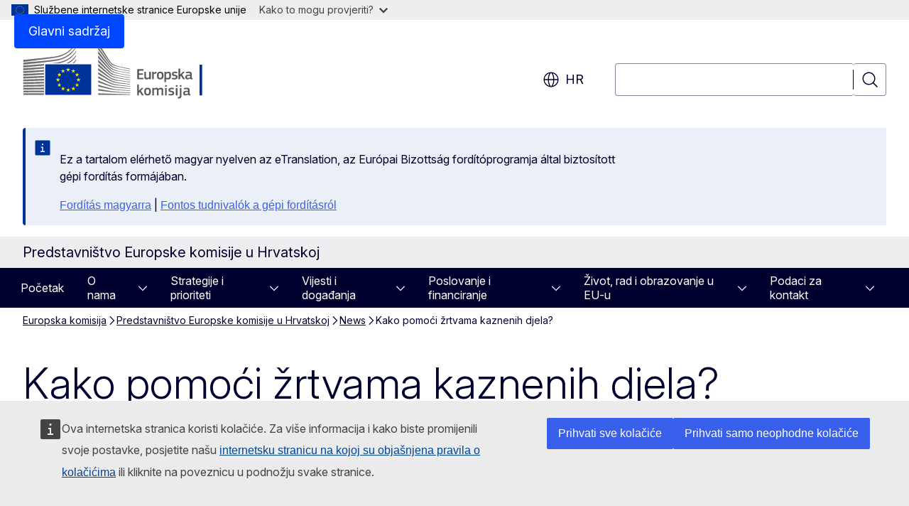

--- FILE ---
content_type: text/html; charset=UTF-8
request_url: https://croatia.representation.ec.europa.eu/news/kako-pomoci-zrtvama-kaznenih-djela-2016-02-22_hr?prefLang=hu
body_size: 16292
content:
<!DOCTYPE html>
<html lang="hr" dir="ltr" prefix="og: https://ogp.me/ns#">
  <head>
    <meta charset="utf-8" />
<meta name="description" content="„Milijuni Europljana koji svake godine postanu žrtve zločina zaslužuju bolju podršku i bolju zaštitu.&quot;" />
<meta name="keywords" content="diplomatsko predstavništvo" />
<link rel="canonical" href="https://croatia.representation.ec.europa.eu/news/kako-pomoci-zrtvama-kaznenih-djela-2016-02-22_hr" />
<meta property="og:determiner" content="auto" />
<meta property="og:site_name" content="Predstavništvo Europske komisije u Hrvatskoj" />
<meta property="og:type" content="website" />
<meta property="og:url" content="https://croatia.representation.ec.europa.eu/news/kako-pomoci-zrtvama-kaznenih-djela-2016-02-22_hr" />
<meta property="og:title" content="Kako pomoći žrtvama kaznenih djela?" />
<meta property="og:description" content="„Milijuni Europljana koji svake godine postanu žrtve zločina zaslužuju bolju podršku i bolju zaštitu.&quot;" />
<meta property="og:image" content="https://croatia.representation.ec.europa.eu/sites/default/files/styles/ewcms_metatag_image/public/2016-08/lady720w_shutterstock_19709458_0.jpg?itok=TN8JkBFT" />
<meta property="og:image:alt" content="lady720w_shutterstock_19709458_0.jpg" />
<meta property="og:updated_time" content="2016-02-22T13:00:00+0100" />
<meta name="twitter:card" content="summary_large_image" />
<meta name="twitter:description" content="„Milijuni Europljana koji svake godine postanu žrtve zločina zaslužuju bolju podršku i bolju zaštitu.&quot;" />
<meta name="twitter:title" content="Kako pomoći žrtvama kaznenih djela?" />
<meta name="twitter:image" content="https://croatia.representation.ec.europa.eu/sites/default/files/styles/ewcms_metatag_image/public/2016-08/lady720w_shutterstock_19709458_0.jpg?itok=TN8JkBFT" />
<meta name="twitter:image:alt" content="lady720w_shutterstock_19709458_0.jpg" />
<meta http-equiv="X-UA-Compatible" content="IE=edge,chrome=1" />
<meta name="Generator" content="Drupal 11 (https://www.drupal.org)" />
<meta name="MobileOptimized" content="width" />
<meta name="HandheldFriendly" content="true" />
<meta name="viewport" content="width=device-width, initial-scale=1.0" />
<script type="module" src="https://cdn.jsdelivr.net/npm/@duetds/date-picker@1.4.0/dist/duet/duet.esm.js"></script>
<script type="application/json">{"service":"preview","position":"before"}</script>
<script type="application/ld+json">{
    "@context": "https:\/\/schema.org",
    "@type": "BreadcrumbList",
    "itemListElement": [
        {
            "@type": "ListItem",
            "position": 1,
            "item": {
                "@id": "https:\/\/ec.europa.eu\/info\/index_hr",
                "name": "Europska komisija"
            }
        },
        {
            "@type": "ListItem",
            "position": 2,
            "item": {
                "@id": "https:\/\/croatia.representation.ec.europa.eu\/index_hr",
                "name": "Predstavništvo Europske komisije u Hrvatskoj "
            }
        },
        {
            "@type": "ListItem",
            "position": 3,
            "item": {
                "@id": "https:\/\/croatia.representation.ec.europa.eu\/news_hr",
                "name": "News"
            }
        },
        {
            "@type": "ListItem",
            "position": 4,
            "item": {
                "@id": "https:\/\/croatia.representation.ec.europa.eu\/news\/kako-pomoci-zrtvama-kaznenih-djela-2016-02-22_hr",
                "name": "Kako pomoći žrtvama kaznenih djela?"
            }
        }
    ]
}</script>
<link rel="icon" href="/themes/contrib/oe_theme/images/favicons/ec/favicon.ico" type="image/vnd.microsoft.icon" />
<link rel="alternate" hreflang="hr" href="https://croatia.representation.ec.europa.eu/news/kako-pomoci-zrtvama-kaznenih-djela-2016-02-22_hr" />
<link rel="icon" href="/themes/contrib/oe_theme/images/favicons/ec/favicon.svg" type="image/svg+xml" />
<link rel="apple-touch-icon" href="/themes/contrib/oe_theme/images/favicons/ec/favicon.png" />

    <title>Kako pomoći žrtvama kaznenih djela? - Predstavništvo Europske komisije u Hrvatskoj </title>
    <link rel="stylesheet" media="all" href="/sites/default/files/css/css_dnOWJ-4Qfq0iNqFthM1iWuROiFw6eNLQUt_2jczkW3g.css?delta=0&amp;language=hr&amp;theme=ewcms_theme&amp;include=eJw1yUEKACAIBMAPBT5JLBYKUkO99PtOzXUcXBMKGq7HDVa8Vw-JyxjN_55YVi1vFpS6JB58_hYt" />
<link rel="stylesheet" media="all" href="/sites/default/files/css/css_bkKHGbMQWwBA_7IrRdnmzE4eDffzOnbDL2pPuIhlAcU.css?delta=1&amp;language=hr&amp;theme=ewcms_theme&amp;include=eJw1yUEKACAIBMAPBT5JLBYKUkO99PtOzXUcXBMKGq7HDVa8Vw-JyxjN_55YVi1vFpS6JB58_hYt" />
<link rel="stylesheet" media="print" href="/sites/default/files/css/css_DPA7YdSs4HCP2zKHGJWeUWxLelWskXIwKIuJ8NagxqE.css?delta=2&amp;language=hr&amp;theme=ewcms_theme&amp;include=eJw1yUEKACAIBMAPBT5JLBYKUkO99PtOzXUcXBMKGq7HDVa8Vw-JyxjN_55YVi1vFpS6JB58_hYt" />
<link rel="stylesheet" media="all" href="/sites/default/files/css/css_wh0bBL_OxzyYGOVGWSEr4Xle5elp9qzCQ9mij0cBrQg.css?delta=3&amp;language=hr&amp;theme=ewcms_theme&amp;include=eJw1yUEKACAIBMAPBT5JLBYKUkO99PtOzXUcXBMKGq7HDVa8Vw-JyxjN_55YVi1vFpS6JB58_hYt" />
<link rel="stylesheet" media="print" href="/sites/default/files/css/css_Rma3DWAIpuTw254fPgajZWOHCU-XwFurfl3u6jtDAeE.css?delta=4&amp;language=hr&amp;theme=ewcms_theme&amp;include=eJw1yUEKACAIBMAPBT5JLBYKUkO99PtOzXUcXBMKGq7HDVa8Vw-JyxjN_55YVi1vFpS6JB58_hYt" />
<link rel="stylesheet" media="all" href="/sites/default/files/css/css_UskeTayi9lBY87J2jh0V1EpcgAvIqXJ5hm2DuxOobhY.css?delta=5&amp;language=hr&amp;theme=ewcms_theme&amp;include=eJw1yUEKACAIBMAPBT5JLBYKUkO99PtOzXUcXBMKGq7HDVa8Vw-JyxjN_55YVi1vFpS6JB58_hYt" />
<link rel="stylesheet" media="print" href="/sites/default/files/css/css_RgH9ULWXyTj3OSLNTO_QpvfSGSVH1fr4xCdA29tjhuM.css?delta=6&amp;language=hr&amp;theme=ewcms_theme&amp;include=eJw1yUEKACAIBMAPBT5JLBYKUkO99PtOzXUcXBMKGq7HDVa8Vw-JyxjN_55YVi1vFpS6JB58_hYt" />

    
  </head>
  <body class="language-hr ecl-typography path-node page-node-type-oe-news">
          <a
  href="#main-content"
  class="ecl-link ecl-link--primary ecl-skip-link"
   id="skip-id"
>Glavni sadržaj</a>

        <div id="cck_here"></div>    <script type="application/json">{"utility":"globan","theme":"light","logo":true,"link":true,"mode":false}</script>

      <div class="dialog-off-canvas-main-canvas" data-off-canvas-main-canvas>
          <header
  class="ecl-site-header ecl-site-header-with-logo-l ecl-site-header--has-menu"
  data-ecl-auto-init="SiteHeader"
>
  
    <div class="ecl-site-header__header">
        <div class="ecl-site-header__inner">
      <div class="ecl-site-header__background">
        <div class="ecl-site-header__header">
          <div class="ecl-site-header__container ecl-container">
            <div class="ecl-site-header__top" data-ecl-site-header-top>
                    <a
    class="ecl-link ecl-link--standalone ecl-site-header__logo-link"
    href="https://commission.europa.eu/index_hr"
    aria-label="Početak - Europska komisija"
    data-aria-label-en="Home - European Commission"
  >
                                <picture
  class="ecl-picture ecl-site-header__picture"
   title="Europska&#x20;komisija"
><source 
                  srcset="/themes/contrib/oe_theme/dist/ec/images/logo/positive/logo-ec--hr.svg"
                          media="(min-width: 996px)"
                      ><img 
              class="ecl-site-header__logo-image ecl-site-header__logo-image--l"
              src="/themes/contrib/oe_theme/dist/ec/images/logo/logo-ec--mute.svg"
              alt="Logotip Europske komisije"
          ></picture>  </a>


              <div class="ecl-site-header__action">
                  <div class="ecl-site-header__language"><a
    class="ecl-button ecl-button--tertiary ecl-button--neutral ecl-site-header__language-selector"
    href="https://croatia.representation.ec.europa.eu/news/kako-pomoci-zrtvama-kaznenih-djela-2016-02-22_hr"
    data-ecl-language-selector
    role="button"
    aria-label="Change language, current language is hrvatski - hr"
      aria-controls="language-list-overlay"
    ><span class="ecl-site-header__language-icon"><span 
  class="wt-icon--global ecl-icon ecl-icon--m ecl-site-header__icon ecl-icon--global"
  aria-hidden="false"
   title="hr" role="img"></span></span>hr</a><div class="ecl-site-header__language-container" id="language-list-overlay" hidden data-ecl-language-list-overlay aria-labelledby="ecl-site-header__language-title" role="dialog"><div class="ecl-site-header__language-header"><div
        class="ecl-site-header__language-title"
        id="ecl-site-header__language-title"
      >Select your language</div><button
  class="ecl-button ecl-button--tertiary ecl-button--neutral ecl-site-header__language-close ecl-button--icon-only"
  type="submit"
   data-ecl-language-list-close
><span class="ecl-button__container"><span class="ecl-button__label" data-ecl-label="true">Zatvori</span><span 
  class="wt-icon--close ecl-icon ecl-icon--m ecl-button__icon ecl-icon--close"
  aria-hidden="true"
   data-ecl-icon></span></span></button></div><div
      class="ecl-site-header__language-content"
      data-ecl-language-list-content
    ><div class="ecl-site-header__language-category" data-ecl-language-list-eu><ul class="ecl-site-header__language-list" translate="no"><li class="ecl-site-header__language-item"><a
  href="https://croatia.representation.ec.europa.eu/news/kako-pomoci-zrtvama-kaznenih-djela-2016-02-22_bg"
  class="ecl-link ecl-link--standalone ecl-site-header__language-link"
   hreflang="bg"
><span class="ecl-site-header__language-link-code">bg</span><span class="ecl-site-header__language-link-label" lang="bg">български</span></a></li><li class="ecl-site-header__language-item"><a
  href="https://croatia.representation.ec.europa.eu/news/kako-pomoci-zrtvama-kaznenih-djela-2016-02-22_es"
  class="ecl-link ecl-link--standalone ecl-site-header__language-link"
   hreflang="es"
><span class="ecl-site-header__language-link-code">es</span><span class="ecl-site-header__language-link-label" lang="es">español</span></a></li><li class="ecl-site-header__language-item"><a
  href="https://croatia.representation.ec.europa.eu/news/kako-pomoci-zrtvama-kaznenih-djela-2016-02-22_cs"
  class="ecl-link ecl-link--standalone ecl-site-header__language-link"
   hreflang="cs"
><span class="ecl-site-header__language-link-code">cs</span><span class="ecl-site-header__language-link-label" lang="cs">čeština</span></a></li><li class="ecl-site-header__language-item"><a
  href="https://croatia.representation.ec.europa.eu/news/kako-pomoci-zrtvama-kaznenih-djela-2016-02-22_da"
  class="ecl-link ecl-link--standalone ecl-site-header__language-link"
   hreflang="da"
><span class="ecl-site-header__language-link-code">da</span><span class="ecl-site-header__language-link-label" lang="da">dansk</span></a></li><li class="ecl-site-header__language-item"><a
  href="https://croatia.representation.ec.europa.eu/news/kako-pomoci-zrtvama-kaznenih-djela-2016-02-22_de"
  class="ecl-link ecl-link--standalone ecl-site-header__language-link"
   hreflang="de"
><span class="ecl-site-header__language-link-code">de</span><span class="ecl-site-header__language-link-label" lang="de">Deutsch</span></a></li><li class="ecl-site-header__language-item"><a
  href="https://croatia.representation.ec.europa.eu/news/kako-pomoci-zrtvama-kaznenih-djela-2016-02-22_et"
  class="ecl-link ecl-link--standalone ecl-site-header__language-link"
   hreflang="et"
><span class="ecl-site-header__language-link-code">et</span><span class="ecl-site-header__language-link-label" lang="et">eesti</span></a></li><li class="ecl-site-header__language-item"><a
  href="https://croatia.representation.ec.europa.eu/news/kako-pomoci-zrtvama-kaznenih-djela-2016-02-22_el"
  class="ecl-link ecl-link--standalone ecl-site-header__language-link"
   hreflang="el"
><span class="ecl-site-header__language-link-code">el</span><span class="ecl-site-header__language-link-label" lang="el">ελληνικά</span></a></li><li class="ecl-site-header__language-item"><a
  href="https://croatia.representation.ec.europa.eu/news/kako-pomoci-zrtvama-kaznenih-djela-2016-02-22_en"
  class="ecl-link ecl-link--standalone ecl-site-header__language-link"
   hreflang="en"
><span class="ecl-site-header__language-link-code">en</span><span class="ecl-site-header__language-link-label" lang="en">English</span></a></li><li class="ecl-site-header__language-item"><a
  href="https://croatia.representation.ec.europa.eu/news/kako-pomoci-zrtvama-kaznenih-djela-2016-02-22_fr"
  class="ecl-link ecl-link--standalone ecl-site-header__language-link"
   hreflang="fr"
><span class="ecl-site-header__language-link-code">fr</span><span class="ecl-site-header__language-link-label" lang="fr">français</span></a></li><li class="ecl-site-header__language-item"><a
  href="https://croatia.representation.ec.europa.eu/news/kako-pomoci-zrtvama-kaznenih-djela-2016-02-22_ga"
  class="ecl-link ecl-link--standalone ecl-site-header__language-link"
   hreflang="ga"
><span class="ecl-site-header__language-link-code">ga</span><span class="ecl-site-header__language-link-label" lang="ga">Gaeilge</span></a></li><li class="ecl-site-header__language-item"><a
  href="https://croatia.representation.ec.europa.eu/news/kako-pomoci-zrtvama-kaznenih-djela-2016-02-22_hr"
  class="ecl-link ecl-link--standalone ecl-site-header__language-link ecl-site-header__language-link--active"
   hreflang="hr"
><span class="ecl-site-header__language-link-code">hr</span><span class="ecl-site-header__language-link-label" lang="hr">hrvatski</span></a></li><li class="ecl-site-header__language-item"><a
  href="https://croatia.representation.ec.europa.eu/news/kako-pomoci-zrtvama-kaznenih-djela-2016-02-22_it"
  class="ecl-link ecl-link--standalone ecl-site-header__language-link"
   hreflang="it"
><span class="ecl-site-header__language-link-code">it</span><span class="ecl-site-header__language-link-label" lang="it">italiano</span></a></li><li class="ecl-site-header__language-item"><a
  href="https://croatia.representation.ec.europa.eu/news/kako-pomoci-zrtvama-kaznenih-djela-2016-02-22_lv"
  class="ecl-link ecl-link--standalone ecl-site-header__language-link"
   hreflang="lv"
><span class="ecl-site-header__language-link-code">lv</span><span class="ecl-site-header__language-link-label" lang="lv">latviešu</span></a></li><li class="ecl-site-header__language-item"><a
  href="https://croatia.representation.ec.europa.eu/news/kako-pomoci-zrtvama-kaznenih-djela-2016-02-22_lt"
  class="ecl-link ecl-link--standalone ecl-site-header__language-link"
   hreflang="lt"
><span class="ecl-site-header__language-link-code">lt</span><span class="ecl-site-header__language-link-label" lang="lt">lietuvių</span></a></li><li class="ecl-site-header__language-item"><a
  href="https://croatia.representation.ec.europa.eu/news/kako-pomoci-zrtvama-kaznenih-djela-2016-02-22_hu"
  class="ecl-link ecl-link--standalone ecl-site-header__language-link"
   hreflang="hu"
><span class="ecl-site-header__language-link-code">hu</span><span class="ecl-site-header__language-link-label" lang="hu">magyar</span></a></li><li class="ecl-site-header__language-item"><a
  href="https://croatia.representation.ec.europa.eu/news/kako-pomoci-zrtvama-kaznenih-djela-2016-02-22_mt"
  class="ecl-link ecl-link--standalone ecl-site-header__language-link"
   hreflang="mt"
><span class="ecl-site-header__language-link-code">mt</span><span class="ecl-site-header__language-link-label" lang="mt">Malti</span></a></li><li class="ecl-site-header__language-item"><a
  href="https://croatia.representation.ec.europa.eu/news/kako-pomoci-zrtvama-kaznenih-djela-2016-02-22_nl"
  class="ecl-link ecl-link--standalone ecl-site-header__language-link"
   hreflang="nl"
><span class="ecl-site-header__language-link-code">nl</span><span class="ecl-site-header__language-link-label" lang="nl">Nederlands</span></a></li><li class="ecl-site-header__language-item"><a
  href="https://croatia.representation.ec.europa.eu/news/kako-pomoci-zrtvama-kaznenih-djela-2016-02-22_pl"
  class="ecl-link ecl-link--standalone ecl-site-header__language-link"
   hreflang="pl"
><span class="ecl-site-header__language-link-code">pl</span><span class="ecl-site-header__language-link-label" lang="pl">polski</span></a></li><li class="ecl-site-header__language-item"><a
  href="https://croatia.representation.ec.europa.eu/news/kako-pomoci-zrtvama-kaznenih-djela-2016-02-22_pt"
  class="ecl-link ecl-link--standalone ecl-site-header__language-link"
   hreflang="pt"
><span class="ecl-site-header__language-link-code">pt</span><span class="ecl-site-header__language-link-label" lang="pt">português</span></a></li><li class="ecl-site-header__language-item"><a
  href="https://croatia.representation.ec.europa.eu/news/kako-pomoci-zrtvama-kaznenih-djela-2016-02-22_ro"
  class="ecl-link ecl-link--standalone ecl-site-header__language-link"
   hreflang="ro"
><span class="ecl-site-header__language-link-code">ro</span><span class="ecl-site-header__language-link-label" lang="ro">română</span></a></li><li class="ecl-site-header__language-item"><a
  href="https://croatia.representation.ec.europa.eu/news/kako-pomoci-zrtvama-kaznenih-djela-2016-02-22_sk"
  class="ecl-link ecl-link--standalone ecl-site-header__language-link"
   hreflang="sk"
><span class="ecl-site-header__language-link-code">sk</span><span class="ecl-site-header__language-link-label" lang="sk">slovenčina</span></a></li><li class="ecl-site-header__language-item"><a
  href="https://croatia.representation.ec.europa.eu/news/kako-pomoci-zrtvama-kaznenih-djela-2016-02-22_sl"
  class="ecl-link ecl-link--standalone ecl-site-header__language-link"
   hreflang="sl"
><span class="ecl-site-header__language-link-code">sl</span><span class="ecl-site-header__language-link-label" lang="sl">slovenščina</span></a></li><li class="ecl-site-header__language-item"><a
  href="https://croatia.representation.ec.europa.eu/news/kako-pomoci-zrtvama-kaznenih-djela-2016-02-22_fi"
  class="ecl-link ecl-link--standalone ecl-site-header__language-link"
   hreflang="fi"
><span class="ecl-site-header__language-link-code">fi</span><span class="ecl-site-header__language-link-label" lang="fi">suomi</span></a></li><li class="ecl-site-header__language-item"><a
  href="https://croatia.representation.ec.europa.eu/news/kako-pomoci-zrtvama-kaznenih-djela-2016-02-22_sv"
  class="ecl-link ecl-link--standalone ecl-site-header__language-link"
   hreflang="sv"
><span class="ecl-site-header__language-link-code">sv</span><span class="ecl-site-header__language-link-label" lang="sv">svenska</span></a></li></ul></div></div></div></div>
<div class="ecl-site-header__search-container" role="search">
  <a
    class="ecl-button ecl-button--tertiary ecl-button--neutral ecl-site-header__search-toggle"
    href=""
    data-ecl-search-toggle="true"
    aria-controls=""
    aria-expanded="false"
  ><span 
  class="wt-icon--search ecl-icon ecl-icon--s ecl-site-header__icon ecl-icon--search"
  aria-hidden="true"
   role="img"></span></a>
  <script type="application/json">{"service":"search","version":"2.0","form":".ecl-search-form","filters":{"scope":{"sites":[{"selected":true,"name":"Predstavni\u0161tvo Europske komisije u Hrvatskoj ","id":["comm-ewcms-croatia"]}]}}}</script>
<form
  class="ecl-search-form ecl-site-header__search"
  role="search"
   class="oe-search-search-form" data-drupal-selector="oe-search-search-form" action="/news/kako-pomoci-zrtvama-kaznenih-djela-2016-02-22_hr?prefLang=hu" method="post" id="oe-search-search-form" accept-charset="UTF-8" data-ecl-search-form
><div class="ecl-form-group"><label
                  for="edit-keys"
            id="edit-keys-label"
          class="ecl-form-label ecl-search-form__label"
    >Pretraživanje</label><input
      id="edit-keys"
      class="ecl-text-input ecl-text-input--m ecl-search-form__text-input form-search ecl-search-form__text-input"
      name="keys"
        type="search"
            
  ></div><button
  class="ecl-button ecl-button--tertiary ecl-search-form__button ecl-search-form__button ecl-button--icon-only"
  type="submit"
  
><span class="ecl-button__container"><span 
  class="wt-icon--search ecl-icon ecl-icon--m ecl-button__icon ecl-icon--search"
  aria-hidden="true"
   data-ecl-icon></span><span class="ecl-button__label" data-ecl-label="true">Pretraživanje</span></span></button><input autocomplete="off" data-drupal-selector="form-iu6riyluajfnpdsmiwuzwvojbg-qa5hsqjekovyho6s" type="hidden" name="form_build_id" value="form-iu6RIyLUAjFNPDsMIWUzWvOJbG_Qa5hsqJekovyho6s" /><input data-drupal-selector="edit-oe-search-search-form" type="hidden" name="form_id" value="oe_search_search_form" /></form>
  
</div>


              </div>
            </div>
          </div>
        </div>
      </div>
    </div>
  
  </div>
      <div>
    <div id="block-machinetranslation">
  
    
      <div class="ecl-lang-select-page ecl-u-pv-m ecl-u-d-none" id="etrans-block">
  <div class="ecl-container">
    <div class="webtools-etrans--wrapper">
      <div id="webtools-etrans"></div>
      <div class="webtools-etrans--message">
        <div
  class="ecl-notification ecl-notification--info"
  data-ecl-notification
  role="alert"
  data-ecl-auto-init="Notification"
><span 
  class="wt-icon--information ecl-icon ecl-icon--m ecl-notification__icon ecl-icon--information"
  aria-hidden="false"
  ></span><div class="ecl-notification__content"><div class="ecl-notification__description">&nbsp;</div></div></div>      </div>
    </div>
  </div>
</div>
<div class="ecl-lang-select-page ecl-u-pv-m ecl-u-d-none" id="no-etrans-block">
  <div class="ecl-container">
    <div class="webtools-etrans--wrapper">
      <div id="webtools-etrans"></div>
      <div class="webtools-etrans--message">
        <div
  class="ecl-notification ecl-notification--warning"
  data-ecl-notification
  role="alert"
  data-ecl-auto-init="Notification"
><span 
  class="wt-icon--information ecl-icon ecl-icon--m ecl-notification__icon ecl-icon--information"
  aria-hidden="false"
  ></span><div class="ecl-notification__content"><div class="ecl-notification__description">&nbsp;</div></div></div>      </div>
    </div>
  </div>
</div>

  </div>

  </div>

  
          <div class="ecl-site-header__banner">
      <div class="ecl-container">
                  <div class="ecl-site-header__site-name">Predstavništvo Europske komisije u Hrvatskoj </div>
                      </div>
    </div>
      <div id="block-ewcms-theme-horizontal-menu">
  
    
      <div style="height: 0">&nbsp;</div><div class="ewcms-horizontal-menu">
      
                                                                                                                            
                                                                                                                            
                                                                                                          
                                                                      
                                                                                                                            
                                                                      
          
      <nav
  class="ecl-menu"
  data-ecl-menu
  data-ecl-menu-max-lines="2"
  data-ecl-auto-init="Menu"
      data-ecl-menu-label-open="Menu"
        data-ecl-menu-label-close="Zatvori"
    role="navigation" aria-label="Navigacija&#x20;portalom"
><div class="ecl-menu__overlay"></div><div class="ecl-container ecl-menu__container"><button
  class="ecl-button ecl-button--tertiary ecl-button--neutral ecl-menu__open ecl-button--icon-only"
  type="button"
   data-ecl-menu-open aria-expanded="false"
><span class="ecl-button__container"><span 
  class="wt-icon--hamburger ecl-icon ecl-icon--m ecl-button__icon ecl-icon--hamburger"
  aria-hidden="true"
   data-ecl-icon></span><span 
  class="wt-icon--close ecl-icon ecl-icon--m ecl-button__icon ecl-icon--close"
  aria-hidden="true"
   data-ecl-icon></span><span class="ecl-button__label" data-ecl-label="true">Menu</span></span></button><section class="ecl-menu__inner" data-ecl-menu-inner aria-label="Menu"><header class="ecl-menu__inner-header"><button
  class="ecl-button ecl-button--tertiary ecl-menu__close ecl-button--icon-only"
  type="submit"
   data-ecl-menu-close
><span class="ecl-button__container"><span class="ecl-button__label" data-ecl-label="true">Zatvori</span><span 
  class="wt-icon--close ecl-icon ecl-icon--m ecl-button__icon ecl-icon--close"
  aria-hidden="true"
   data-ecl-icon></span></span></button><div class="ecl-menu__title">Menu</div><button
  class="ecl-button ecl-button--tertiary ecl-menu__back"
  type="submit"
   data-ecl-menu-back
><span class="ecl-button__container"><span 
  class="wt-icon--corner-arrow ecl-icon ecl-icon--xs ecl-icon--rotate-270 ecl-button__icon ecl-icon--corner-arrow"
  aria-hidden="true"
   data-ecl-icon></span><span class="ecl-button__label" data-ecl-label="true">Back</span></span></button></header><button
  class="ecl-button ecl-button--tertiary ecl-menu__item ecl-menu__items-previous ecl-button--icon-only"
  type="button"
   data-ecl-menu-items-previous tabindex="-1"
><span class="ecl-button__container"><span 
  class="wt-icon--corner-arrow ecl-icon ecl-icon--s ecl-icon--rotate-270 ecl-button__icon ecl-icon--corner-arrow"
  aria-hidden="true"
   data-ecl-icon></span><span class="ecl-button__label" data-ecl-label="true">Previous items</span></span></button><button
  class="ecl-button ecl-button--tertiary ecl-menu__item ecl-menu__items-next ecl-button--icon-only"
  type="button"
   data-ecl-menu-items-next tabindex="-1"
><span class="ecl-button__container"><span 
  class="wt-icon--corner-arrow ecl-icon ecl-icon--s ecl-icon--rotate-90 ecl-button__icon ecl-icon--corner-arrow"
  aria-hidden="true"
   data-ecl-icon></span><span class="ecl-button__label" data-ecl-label="true">Next items</span></span></button><ul class="ecl-menu__list" data-ecl-menu-list><li class="ecl-menu__item" data-ecl-menu-item id="ecl-menu-item-ecl-menu-347298352-0"><a
  href="/index_hr?prefLang=hu"
  class="ecl-link ecl-link--standalone ecl-menu__link"
   data-untranslated-label="Home" data-active-path="&#x2F;" data-ecl-menu-link id="ecl-menu-item-ecl-menu-347298352-0-link"
>Početak</a></li><li class="ecl-menu__item ecl-menu__item--has-children" data-ecl-menu-item data-ecl-has-children aria-haspopup aria-expanded="false" id="ecl-menu-item-ecl-menu-347298352-1"><a
  href="/o-nama_hr?prefLang=hu"
  class="ecl-link ecl-link--standalone ecl-menu__link"
   data-untranslated-label="O&#x20;nama" data-active-path="&#x2F;node&#x2F;11" data-ecl-menu-link id="ecl-menu-item-ecl-menu-347298352-1-link"
>O nama</a><button
  class="ecl-button ecl-button--tertiary ecl-button--m ecl-button--neutral ecl-menu__button-caret"
  type="button"
   data-ecl-menu-caret aria-label="Pristup&#x20;podelementima" aria-describedby="ecl-menu-item-ecl-menu-347298352-1-link" aria-expanded="false"
><span class="ecl-button__container"><span 
  class="wt-icon--corner-arrow ecl-icon ecl-icon--xs ecl-icon--rotate-180 ecl-button__icon ecl-icon--corner-arrow"
  aria-hidden="true"
   data-ecl-icon></span></span></button><div
    class="ecl-menu__mega"
    data-ecl-menu-mega
  ><ul class="ecl-menu__sublist"><li
        class="ecl-menu__subitem"
        data-ecl-menu-subitem
      ><a
  href="/o-nama/uloga-predstavnistva-europske-komisije-u-hrvatskoj_hr?prefLang=hu"
  class="ecl-link ecl-link--standalone ecl-menu__sublink"
   data-untranslated-label="Na&#x0161;a&#x20;uloga" data-active-path="&#x2F;node&#x2F;12"
>Naša uloga</a></li><li
        class="ecl-menu__subitem"
        data-ecl-menu-subitem
      ><a
  href="/o-nama/nas-tim_hr?prefLang=hu"
  class="ecl-link ecl-link--standalone ecl-menu__sublink"
   data-untranslated-label="Na&#x0161;&#x20;tim" data-active-path="&#x2F;node&#x2F;13"
>Naš tim</a></li><li
        class="ecl-menu__subitem"
        data-ecl-menu-subitem
      ><a
  href="/o-nama/kontaktni-podaci-predstavnistva-europske-komisije-u-hrvatskoj_hr?prefLang=hu"
  class="ecl-link ecl-link--standalone ecl-menu__sublink"
   data-untranslated-label="Kontaktni&#x20;podaci" data-active-path="&#x2F;node&#x2F;14"
>Kontaktni podaci</a></li><li
        class="ecl-menu__subitem"
        data-ecl-menu-subitem
      ><a
  href="/o-nama/konferencijska-dvorana-europske-komisije_hr?prefLang=hu"
  class="ecl-link ecl-link--standalone ecl-menu__sublink"
   data-untranslated-label="Konferencijska&#x20;dvorana&#x20;Europske&#x20;komisije&#x20;" data-active-path="&#x2F;node&#x2F;15"
>Konferencijska dvorana Europske komisije </a></li><li
        class="ecl-menu__subitem"
        data-ecl-menu-subitem
      ><a
  href="/o-nama/hrvatska-u-eu-u_hr?prefLang=hu"
  class="ecl-link ecl-link--standalone ecl-menu__sublink"
   data-untranslated-label="Hrvatska&#x20;u&#x20;EU-u" data-active-path="&#x2F;node&#x2F;16"
>Hrvatska u EU-u</a></li><li
        class="ecl-menu__subitem"
        data-ecl-menu-subitem
      ><a
  href="/o-nama/o-europskoj-uniji_hr?prefLang=hu"
  class="ecl-link ecl-link--standalone ecl-menu__sublink"
   data-untranslated-label="O&#x20;Europskoj&#x20;uniji" data-active-path="&#x2F;node&#x2F;17"
>O Europskoj uniji</a></li><li class="ecl-menu__subitem ecl-menu__see-all"><a
  href="/o-nama_hr?prefLang=hu"
  class="ecl-link ecl-link--standalone ecl-link--icon ecl-menu__sublink"
  
><span 
      class="ecl-link__label">Prikaži sve</span><span 
  class="wt-icon--arrow-left ecl-icon ecl-icon--xs ecl-icon--rotate-180 ecl-link__icon ecl-icon--arrow-left"
  aria-hidden="true"
  ></span></a></li></ul></div></li><li class="ecl-menu__item ecl-menu__item--has-children" data-ecl-menu-item data-ecl-has-children aria-haspopup aria-expanded="false" id="ecl-menu-item-ecl-menu-347298352-2"><a
  href="/strategije-i-prioriteti_hr?prefLang=hu"
  class="ecl-link ecl-link--standalone ecl-menu__link"
   data-untranslated-label="Strategije&#x20;i&#x20;prioriteti" data-active-path="&#x2F;node&#x2F;18" data-ecl-menu-link id="ecl-menu-item-ecl-menu-347298352-2-link"
>Strategije i prioriteti</a><button
  class="ecl-button ecl-button--tertiary ecl-button--m ecl-button--neutral ecl-menu__button-caret"
  type="button"
   data-ecl-menu-caret aria-label="Pristup&#x20;podelementima" aria-describedby="ecl-menu-item-ecl-menu-347298352-2-link" aria-expanded="false"
><span class="ecl-button__container"><span 
  class="wt-icon--corner-arrow ecl-icon ecl-icon--xs ecl-icon--rotate-180 ecl-button__icon ecl-icon--corner-arrow"
  aria-hidden="true"
   data-ecl-icon></span></span></button><div
    class="ecl-menu__mega"
    data-ecl-menu-mega
  ><ul class="ecl-menu__sublist"><li
        class="ecl-menu__subitem"
        data-ecl-menu-subitem
      ><a
  href="/strategije-i-prioriteti/euro-u-hrvatskoj_hr?prefLang=hu"
  class="ecl-link ecl-link--standalone ecl-menu__sublink"
   data-untranslated-label="Euro&#x20;u&#x20;Hrvatskoj" data-active-path="&#x2F;node&#x2F;2630"
>Euro u Hrvatskoj</a></li><li
        class="ecl-menu__subitem"
        data-ecl-menu-subitem
      ><a
  href="/strategije-i-prioriteti/prioriteti-europske-komisije-2024-2029_hr?prefLang=hu"
  class="ecl-link ecl-link--standalone ecl-menu__sublink"
   data-untranslated-label="Prioriteti&#x20;Europske&#x20;komisije&#x20;2024.&#x20;-&#x20;2029." data-active-path="&#x2F;node&#x2F;21"
>Prioriteti Europske komisije 2024. - 2029.</a></li><li
        class="ecl-menu__subitem"
        data-ecl-menu-subitem
      ><a
  href="/strategije-i-prioriteti/plan-oporavka_hr?prefLang=hu"
  class="ecl-link ecl-link--standalone ecl-menu__sublink"
   data-untranslated-label="Plan&#x20;oporavka" data-active-path="&#x2F;node&#x2F;22"
>Plan oporavka</a></li><li
        class="ecl-menu__subitem"
        data-ecl-menu-subitem
      ><a
  href="/strategije-i-prioriteti/kljucne-politike-za-hrvatsku_hr?prefLang=hu"
  class="ecl-link ecl-link--standalone ecl-menu__sublink"
   data-untranslated-label="Klju&#x010D;ne&#x20;politike&#x20;za&#x20;Hrvatsku" data-active-path="&#x2F;node&#x2F;23"
>Ključne politike za Hrvatsku</a></li><li
        class="ecl-menu__subitem"
        data-ecl-menu-subitem
      ><a
  href="/strategije-i-prioriteti/proracun-eu-i-hrvatska_hr?prefLang=hu"
  class="ecl-link ecl-link--standalone ecl-menu__sublink"
   data-untranslated-label="Prora&#x010D;un&#x20;EU-a&#x20;i&#x20;Hrvatska" data-active-path="&#x2F;node&#x2F;24"
>Proračun EU-a i Hrvatska</a></li><li
        class="ecl-menu__subitem"
        data-ecl-menu-subitem
      ><a
  href="/strategije-i-prioriteti/uspjesne-price_hr?prefLang=hu"
  class="ecl-link ecl-link--standalone ecl-menu__sublink"
   data-untranslated-label="Uspje&#x0161;ne&#x20;pri&#x010D;e" data-active-path="&#x2F;node&#x2F;25"
>Uspješne priče</a></li><li class="ecl-menu__subitem ecl-menu__see-all"><a
  href="/strategije-i-prioriteti_hr?prefLang=hu"
  class="ecl-link ecl-link--standalone ecl-link--icon ecl-menu__sublink"
  
><span 
      class="ecl-link__label">Prikaži sve</span><span 
  class="wt-icon--arrow-left ecl-icon ecl-icon--xs ecl-icon--rotate-180 ecl-link__icon ecl-icon--arrow-left"
  aria-hidden="true"
  ></span></a></li></ul></div></li><li class="ecl-menu__item ecl-menu__item--has-children" data-ecl-menu-item data-ecl-has-children aria-haspopup aria-expanded="false" id="ecl-menu-item-ecl-menu-347298352-3"><a
  href="/vijesti-i-dogadanja_hr?prefLang=hu"
  class="ecl-link ecl-link--standalone ecl-menu__link"
   data-untranslated-label="Vijesti&#x20;i&#x20;doga&#x0111;anja" data-active-path="&#x2F;node&#x2F;26" data-ecl-menu-link id="ecl-menu-item-ecl-menu-347298352-3-link"
>Vijesti i događanja</a><button
  class="ecl-button ecl-button--tertiary ecl-button--m ecl-button--neutral ecl-menu__button-caret"
  type="button"
   data-ecl-menu-caret aria-label="Pristup&#x20;podelementima" aria-describedby="ecl-menu-item-ecl-menu-347298352-3-link" aria-expanded="false"
><span class="ecl-button__container"><span 
  class="wt-icon--corner-arrow ecl-icon ecl-icon--xs ecl-icon--rotate-180 ecl-button__icon ecl-icon--corner-arrow"
  aria-hidden="true"
   data-ecl-icon></span></span></button><div
    class="ecl-menu__mega"
    data-ecl-menu-mega
  ><ul class="ecl-menu__sublist"><li
        class="ecl-menu__subitem"
        data-ecl-menu-subitem
      ><a
  href="/vijesti-i-dogadanja/vijesti_hr?prefLang=hu"
  class="ecl-link ecl-link--standalone ecl-menu__sublink"
   data-untranslated-label="Vijesti" data-active-path="&#x2F;node&#x2F;27"
>Vijesti</a></li><li
        class="ecl-menu__subitem"
        data-ecl-menu-subitem
      ><a
  href="/vijesti-i-dogadanja/dogadanja_hr?prefLang=hu"
  class="ecl-link ecl-link--standalone ecl-menu__sublink"
   data-untranslated-label="Doga&#x0111;anja" data-active-path="&#x2F;node&#x2F;28"
>Događanja</a></li><li
        class="ecl-menu__subitem"
        data-ecl-menu-subitem
      ><a
  href="/vijesti-i-dogadanja/kutak-za-medije_hr?prefLang=hu"
  class="ecl-link ecl-link--standalone ecl-menu__sublink"
   data-untranslated-label="Kutak&#x20;za&#x20;medije" data-active-path="&#x2F;node&#x2F;29"
>Kutak za medije</a></li><li
        class="ecl-menu__subitem"
        data-ecl-menu-subitem
      ><a
  href="/vijesti-i-dogadanja/provjerite-cinjenice-o-eu-u_hr?prefLang=hu"
  class="ecl-link ecl-link--standalone ecl-menu__sublink"
   data-untranslated-label="Provjerite&#x20;&#x010D;injenice&#x20;o&#x20;EU-u" data-active-path="&#x2F;node&#x2F;30"
>Provjerite činjenice o EU-u</a></li><li
        class="ecl-menu__subitem"
        data-ecl-menu-subitem
      ><a
  href="/vijesti-i-dogadanja/publikacije_hr?prefLang=hu"
  class="ecl-link ecl-link--standalone ecl-menu__sublink"
   data-untranslated-label="Publikacije" data-active-path="&#x2F;node&#x2F;31"
>Publikacije</a></li><li class="ecl-menu__subitem ecl-menu__see-all"><a
  href="/vijesti-i-dogadanja_hr?prefLang=hu"
  class="ecl-link ecl-link--standalone ecl-link--icon ecl-menu__sublink"
  
><span 
      class="ecl-link__label">Prikaži sve</span><span 
  class="wt-icon--arrow-left ecl-icon ecl-icon--xs ecl-icon--rotate-180 ecl-link__icon ecl-icon--arrow-left"
  aria-hidden="true"
  ></span></a></li></ul></div></li><li class="ecl-menu__item ecl-menu__item--has-children" data-ecl-menu-item data-ecl-has-children aria-haspopup aria-expanded="false" id="ecl-menu-item-ecl-menu-347298352-4"><a
  href="/poslovanje-i-financiranje_hr?prefLang=hu"
  class="ecl-link ecl-link--standalone ecl-menu__link"
   data-untranslated-label="Poslovanje&#x20;i&#x20;financiranje" data-active-path="&#x2F;node&#x2F;33" data-ecl-menu-link id="ecl-menu-item-ecl-menu-347298352-4-link"
>Poslovanje i financiranje</a><button
  class="ecl-button ecl-button--tertiary ecl-button--m ecl-button--neutral ecl-menu__button-caret"
  type="button"
   data-ecl-menu-caret aria-label="Pristup&#x20;podelementima" aria-describedby="ecl-menu-item-ecl-menu-347298352-4-link" aria-expanded="false"
><span class="ecl-button__container"><span 
  class="wt-icon--corner-arrow ecl-icon ecl-icon--xs ecl-icon--rotate-180 ecl-button__icon ecl-icon--corner-arrow"
  aria-hidden="true"
   data-ecl-icon></span></span></button><div
    class="ecl-menu__mega"
    data-ecl-menu-mega
  ><ul class="ecl-menu__sublist"><li
        class="ecl-menu__subitem"
        data-ecl-menu-subitem
      ><a
  href="/poslovanje-i-financiranje/poslovanje-u-eu-u_hr?prefLang=hu"
  class="ecl-link ecl-link--standalone ecl-menu__sublink"
   data-untranslated-label="Poslovanje&#x20;u&#x20;EU-u" data-active-path="&#x2F;node&#x2F;34"
>Poslovanje u EU-u</a></li><li
        class="ecl-menu__subitem"
        data-ecl-menu-subitem
      ><a
  href="/poslovanje-i-financiranje/financiranje-i-bespovratna-sredstva_hr?prefLang=hu"
  class="ecl-link ecl-link--standalone ecl-menu__sublink"
   data-untranslated-label="Financiranje&#x20;i&#x20;bespovratna&#x20;sredstva" data-active-path="&#x2F;node&#x2F;35"
>Financiranje i bespovratna sredstva</a></li><li
        class="ecl-menu__subitem"
        data-ecl-menu-subitem
      ><a
  href="/poslovanje-i-financiranje/natjecaji-u-eu-u-i-predstavnistvu_hr?prefLang=hu"
  class="ecl-link ecl-link--standalone ecl-menu__sublink"
   data-untranslated-label="Natje&#x010D;aji&#x20;u&#x20;EU-u&#x20;i&#x20;Predstavni&#x0161;tvu" data-active-path="&#x2F;node&#x2F;36"
>Natječaji u EU-u i Predstavništvu</a></li><li class="ecl-menu__subitem ecl-menu__see-all"><a
  href="/poslovanje-i-financiranje_hr?prefLang=hu"
  class="ecl-link ecl-link--standalone ecl-link--icon ecl-menu__sublink"
  
><span 
      class="ecl-link__label">Prikaži sve</span><span 
  class="wt-icon--arrow-left ecl-icon ecl-icon--xs ecl-icon--rotate-180 ecl-link__icon ecl-icon--arrow-left"
  aria-hidden="true"
  ></span></a></li></ul></div></li><li class="ecl-menu__item ecl-menu__item--has-children" data-ecl-menu-item data-ecl-has-children aria-haspopup aria-expanded="false" id="ecl-menu-item-ecl-menu-347298352-5"><a
  href="/zivot-rad-i-obrazovanje-u-eu-u_hr?prefLang=hu"
  class="ecl-link ecl-link--standalone ecl-menu__link"
   data-untranslated-label="&#x017D;ivot,&#x20;rad&#x20;i&#x20;obrazovanje&#x20;u&#x20;EU-u" data-active-path="&#x2F;node&#x2F;37" data-ecl-menu-link id="ecl-menu-item-ecl-menu-347298352-5-link"
>Život, rad i obrazovanje u EU-u</a><button
  class="ecl-button ecl-button--tertiary ecl-button--m ecl-button--neutral ecl-menu__button-caret"
  type="button"
   data-ecl-menu-caret aria-label="Pristup&#x20;podelementima" aria-describedby="ecl-menu-item-ecl-menu-347298352-5-link" aria-expanded="false"
><span class="ecl-button__container"><span 
  class="wt-icon--corner-arrow ecl-icon ecl-icon--xs ecl-icon--rotate-180 ecl-button__icon ecl-icon--corner-arrow"
  aria-hidden="true"
   data-ecl-icon></span></span></button><div
    class="ecl-menu__mega"
    data-ecl-menu-mega
  ><ul class="ecl-menu__sublist"><li
        class="ecl-menu__subitem"
        data-ecl-menu-subitem
      ><a
  href="/zivot-rad-i-obrazovanje-u-eu-u/vasa-prava_hr?prefLang=hu"
  class="ecl-link ecl-link--standalone ecl-menu__sublink"
   data-untranslated-label="Va&#x0161;a&#x20;prava" data-active-path="&#x2F;node&#x2F;38"
>Vaša prava</a></li><li
        class="ecl-menu__subitem"
        data-ecl-menu-subitem
      ><a
  href="/zivot-rad-i-obrazovanje-u-eu-u/izrazite-svoje-misljenje_hr?prefLang=hu"
  class="ecl-link ecl-link--standalone ecl-menu__sublink"
   data-untranslated-label="Izrazite&#x20;svoje&#x20;mi&#x0161;ljenje" data-active-path="&#x2F;node&#x2F;39"
>Izrazite svoje mišljenje</a></li><li
        class="ecl-menu__subitem"
        data-ecl-menu-subitem
      ><a
  href="/zivot-rad-i-obrazovanje-u-eu-u/zivot-i-putovanje-u-eu-u_hr?prefLang=hu"
  class="ecl-link ecl-link--standalone ecl-menu__sublink"
   data-untranslated-label="&#x017D;ivot&#x20;i&#x20;putovanje&#x20;u&#x20;EU-u" data-active-path="&#x2F;node&#x2F;40"
>Život i putovanje u EU-u</a></li><li
        class="ecl-menu__subitem"
        data-ecl-menu-subitem
      ><a
  href="/zivot-rad-i-obrazovanje-u-eu-u/rad-u-drzavi-clanici-eu_hr?prefLang=hu"
  class="ecl-link ecl-link--standalone ecl-menu__sublink"
   data-untranslated-label="Rad&#x20;u&#x20;dr&#x017E;avi&#x20;&#x010D;lanici&#x20;EU-a" data-active-path="&#x2F;node&#x2F;41"
>Rad u državi članici EU-a</a></li><li
        class="ecl-menu__subitem"
        data-ecl-menu-subitem
      ><a
  href="/zivot-rad-i-obrazovanje-u-eu-u/zaposljavanje-u-institucijama-eu_hr?prefLang=hu"
  class="ecl-link ecl-link--standalone ecl-menu__sublink"
   data-untranslated-label="Zapo&#x0161;ljavanje&#x20;u&#x20;institucijama&#x20;EU-a" data-active-path="&#x2F;node&#x2F;42"
>Zapošljavanje u institucijama EU-a</a></li><li
        class="ecl-menu__subitem"
        data-ecl-menu-subitem
      ><a
  href="/zivot-rad-i-obrazovanje-u-eu-u/obrazovanje-studiranje-i-osposobljavanje-u-eu-u_hr?prefLang=hu"
  class="ecl-link ecl-link--standalone ecl-menu__sublink"
   data-untranslated-label="Obrazovanje,&#x20;studiranje&#x20;i&#x20;osposobljavanje&#x20;u&#x20;EU-u" data-active-path="&#x2F;node&#x2F;43"
>Obrazovanje, studiranje i osposobljavanje u EU-u</a></li><li class="ecl-menu__subitem ecl-menu__see-all"><a
  href="/zivot-rad-i-obrazovanje-u-eu-u_hr?prefLang=hu"
  class="ecl-link ecl-link--standalone ecl-link--icon ecl-menu__sublink"
  
><span 
      class="ecl-link__label">Prikaži sve</span><span 
  class="wt-icon--arrow-left ecl-icon ecl-icon--xs ecl-icon--rotate-180 ecl-link__icon ecl-icon--arrow-left"
  aria-hidden="true"
  ></span></a></li></ul></div></li><li class="ecl-menu__item ecl-menu__item--has-children" data-ecl-menu-item data-ecl-has-children aria-haspopup aria-expanded="false" id="ecl-menu-item-ecl-menu-347298352-6"><a
  href="/podaci-za-kontakt_hr?prefLang=hu"
  class="ecl-link ecl-link--standalone ecl-menu__link"
   data-untranslated-label="Podaci&#x20;za&#x20;kontakt" data-active-path="&#x2F;node&#x2F;44" data-ecl-menu-link id="ecl-menu-item-ecl-menu-347298352-6-link"
>Podaci za kontakt</a><button
  class="ecl-button ecl-button--tertiary ecl-button--m ecl-button--neutral ecl-menu__button-caret"
  type="button"
   data-ecl-menu-caret aria-label="Pristup&#x20;podelementima" aria-describedby="ecl-menu-item-ecl-menu-347298352-6-link" aria-expanded="false"
><span class="ecl-button__container"><span 
  class="wt-icon--corner-arrow ecl-icon ecl-icon--xs ecl-icon--rotate-180 ecl-button__icon ecl-icon--corner-arrow"
  aria-hidden="true"
   data-ecl-icon></span></span></button><div
    class="ecl-menu__mega"
    data-ecl-menu-mega
  ><ul class="ecl-menu__sublist"><li
        class="ecl-menu__subitem"
        data-ecl-menu-subitem
      ><a
  href="/podaci-za-kontakt/u-hrvatskoj_hr?prefLang=hu"
  class="ecl-link ecl-link--standalone ecl-menu__sublink"
   data-untranslated-label="U&#x20;Hrvatskoj" data-active-path="&#x2F;node&#x2F;45"
>U Hrvatskoj</a></li><li
        class="ecl-menu__subitem"
        data-ecl-menu-subitem
      ><a
  href="/podaci-za-kontakt/u-europskoj-uniji_hr?prefLang=hu"
  class="ecl-link ecl-link--standalone ecl-menu__sublink"
   data-untranslated-label="U&#x20;Europskoj&#x20;uniji" data-active-path="&#x2F;node&#x2F;46"
>U Europskoj uniji</a></li><li
        class="ecl-menu__subitem"
        data-ecl-menu-subitem
      ><a
  href="/podaci-za-kontakt/poteskoce-i-prituzbe_hr?prefLang=hu"
  class="ecl-link ecl-link--standalone ecl-menu__sublink"
   data-untranslated-label="Pote&#x0161;ko&#x0107;e&#x20;i&#x20;pritu&#x017E;be" data-active-path="&#x2F;node&#x2F;47"
>Poteškoće i pritužbe</a></li><li class="ecl-menu__subitem ecl-menu__see-all"><a
  href="/podaci-za-kontakt_hr?prefLang=hu"
  class="ecl-link ecl-link--standalone ecl-link--icon ecl-menu__sublink"
  
><span 
      class="ecl-link__label">Prikaži sve</span><span 
  class="wt-icon--arrow-left ecl-icon ecl-icon--xs ecl-icon--rotate-180 ecl-link__icon ecl-icon--arrow-left"
  aria-hidden="true"
  ></span></a></li></ul></div></li></ul></section></div></nav>

</div>

  </div>



</header>

            <div class="ecl-u-mb-2xl" id="block-ewcms-theme-page-header">
  
    
      
                
  


<div
  class="ecl-page-header"
  
><div class="ecl-container ecl-page-header__container"><nav
  class="ecl-breadcrumb ecl-page-header__breadcrumb"
   aria-label="Nalazite&#x20;se&#x20;ovdje&#x3A;" aria-label="" data-ecl-breadcrumb="true" data-ecl-auto-init="Breadcrumb"
><ol class="ecl-breadcrumb__container"><li class="ecl-breadcrumb__segment" data-ecl-breadcrumb-item="static"><a
  href="https://ec.europa.eu/info/index_hr"
  class="ecl-link ecl-breadcrumb__link"
  
>Europska komisija</a><span 
  class="wt-icon--corner-arrow ecl-icon ecl-icon--fluid ecl-breadcrumb__icon ecl-icon--corner-arrow"
  aria-hidden="true"
   role="presentation"></span></li><li
            class="ecl-breadcrumb__segment ecl-breadcrumb__segment--ellipsis"
            data-ecl-breadcrumb-ellipsis
            aria-hidden="true"
            ><button
  class="ecl-button ecl-button--tertiary ecl-button--m ecl-button--neutral ecl-breadcrumb__ellipsis"
  type="button"
   data-ecl-breadcrumb-ellipsis-button aria-label=""
>…</button><span 
  class="wt-icon--corner-arrow ecl-icon ecl-icon--fluid ecl-breadcrumb__icon ecl-icon--corner-arrow"
  aria-hidden="true"
   role="presentation"></span></li><li class="ecl-breadcrumb__segment" data-ecl-breadcrumb-item="expandable"><a
  href="/index_hr?prefLang=hu"
  class="ecl-link ecl-breadcrumb__link"
  
>Predstavništvo Europske komisije u Hrvatskoj </a><span 
  class="wt-icon--corner-arrow ecl-icon ecl-icon--fluid ecl-breadcrumb__icon ecl-icon--corner-arrow"
  aria-hidden="true"
   role="presentation"></span></li><li class="ecl-breadcrumb__segment" data-ecl-breadcrumb-item="static"><a
  href="/news_hr?prefLang=hu"
  class="ecl-link ecl-breadcrumb__link"
  
>News</a><span 
  class="wt-icon--corner-arrow ecl-icon ecl-icon--fluid ecl-breadcrumb__icon ecl-icon--corner-arrow"
  aria-hidden="true"
   role="presentation"></span></li><li class="ecl-breadcrumb__segment ecl-breadcrumb__current-page" data-ecl-breadcrumb-item="static" aria-current="page"><span>Kako pomoći žrtvama kaznenih djela?</span></li></ol></nav><h1 class="ecl-page-header__title"><span>Kako pomoći žrtvama kaznenih djela?</span></h1><div class="ecl-page-header__description-container"><p class="ecl-page-header__description">„<em>Milijuni Europljana koji svake godine postanu žrtve zločina zaslužuju bolju podršku i bolju zaštitu.</em>"
</p></div><ul class="ecl-page-header__meta"><li class="ecl-page-header__meta-item">Novinski članak</li><li class="ecl-page-header__meta-item">22. veljače 2016.</li><li class="ecl-page-header__meta-item">Predstavništvo u Hrvatskoj</li><li class="ecl-page-header__meta-item">Predviđeno vrijeme čitanja: 1 min</li></ul></div></div>
  </div>


  

  <main class="ecl-u-pb-xl" id="main-content" data-inpage-navigation-source-area="h2.ecl-u-type-heading-2, div.ecl-featured-item__heading">
    <div class="ecl-container">
      <div class="ecl-row">
        <div class="ecl-col-s-12 ewcms-top-sidebar">
            <div>
    <div data-drupal-messages-fallback class="hidden"></div>
  </div>

        </div>
      </div>
      <div class="ecl-row">
        <div class="ecl-col-s-12">
                      <div id="block-ewcms-theme-main-page-content" data-inpage-navigation-source-area="h2, div.ecl-featured-item__heading" class="ecl-u-mb-l">
  
    
      <article dir="ltr">

  
    

  
  <div>
        

<div
  class="ecl-media-container ecl-media-container--custom-ratio ecl-u-mb-s ecl-u-type-paragraph"
  data-ecl-media-container="true" data-ecl-auto-init="MediaContainer" lang="en" 
><figure class="ecl-media-container__figure"><div class="ecl-media-container__media"><picture><source srcset="/sites/default/files/styles/oe_theme_medium_no_crop/public/2016-08/lady720w_shutterstock_19709458_0.jpg?itok=3xnTIdx5 1x, /sites/default/files/styles/oe_theme_medium_2x_no_crop/public/2016-08/lady720w_shutterstock_19709458_0.jpg?itok=RO60xyLM 2x" media="all and (min-width: 768px)" type="image/jpeg" width="720" height="367"/><source srcset="/sites/default/files/styles/oe_theme_small_no_crop/public/2016-08/lady720w_shutterstock_19709458_0.jpg?itok=fqGRZMab 1x, /sites/default/files/styles/oe_theme_small_2x_no_crop/public/2016-08/lady720w_shutterstock_19709458_0.jpg?itok=An2ds648 2x" type="image/jpeg" width="720" height="367"/><img loading="eager" class="ecl-u-width-100 ecl-u-height-auto ecl-media-container__media--ratio-custom" width="720" height="367" src="/sites/default/files/styles/oe_theme_medium_no_crop/public/2016-08/lady720w_shutterstock_19709458_0.jpg?itok=3xnTIdx5" alt="lady720w_shutterstock_19709458_0.jpg" title="lady720w_shutterstock_19709458_0.jpg" /></picture></div></figure></div>
<div class="ecl"><p>Povodom <strong>Europskog dana žrtava kaznenih djela</strong> povjerenica za pravosuđe, zaštitu potrošača i ravnopravnost spolova Vera <strong>Jourová</strong> izjavila je:</p>
<p>„<em>Milijuni Europljana koji svake godine postanu žrtve zločina zaslužuju bolju podršku i bolju zaštitu. Novim pravilima koja su na snazi od studenog bolje se štite svi koji postanu žrtva kaznenog djela, bilo u vlastitoj zemlji bilo u inozemstvu. Tim se pravilima žrtvama daje jasno pravo na informacije, zaštitu i podršku, a jasna prava daju se i članovima obitelji žrtava, koji su često i sami neizravne žrtve. No boljim pravima na papiru ne jamči se automatski pristup tim pravima u stvarnom životu (...).<strong></strong>Države članice moraju se pobrinuti da ta pravila postanu stvarnost. To znači da svi sudionici moraju surađivati u svim etapama kaznenog postupka – policija, tužitelji, pravni stručnjaci i pripadnici službi za podršku.</em>                <em>“</em>             </p>
<p>Više: <a href="http://europa.eu/rapid/press-release_MEMO-15-6113_en.htm" lang="en">dokument s najčešćim pitanjima</a> i <a href="http://ec.europa.eu/justice/criminal/files/factsheet_victims_rights_2015_web_en.pdf" lang="en">informativni članak</a>. </p>



                  <br>
              <br></div>
                                    <div id="news-details" class="ecl-u-mt-3xl">
    <h2 class="ecl-u-type-heading-2">Pojedinosti</h2>
    <div class="ecl-u-mb-s">
        <dl
    class="ecl-description-list ecl-description-list--horizontal"
    
  ><dt class="ecl-description-list__term">Datum objave</dt><dd class="ecl-description-list__definition"><div>22. veljače 2016.</div></dd><dt class="ecl-description-list__term">Autor</dt><dd class="ecl-description-list__definition"><a href="https://croatia.representation.ec.europa.eu/">Predstavništvo u Hrvatskoj</a></dd></dl>  
    </div>
  </div>

  </div>

</article>

  </div>

            
                  </div>
      </div>
      <div class="ecl-row">
        <div class="ecl-col-s-12">
          
            <div>
    <div id="block-ewcms-theme-socialshare">
  
    
      <div class="ecl-social-media-share ecl-u-screen-only">
  <p class="ecl-social-media-share__description">
    Podijelite ovu stranicu
  </p>
  <script type="application/json">{"service":"share","version":"2.0","networks":["twitter","facebook","linkedin","email","more"],"display":"icons","stats":true,"selection":true}</script>
</div>

  </div>

  </div>

        </div>
      </div>
    </div>
  </main>

        <div id="block-ewcms-theme-pagefeedbackform">
  
    
      <script type="application/json">{"service":"dff","id":"t2CbnW9p_dff_v2","lang":"hr","version":"2.0"}</script>

  </div>
  
  





  
  


    
    
  <footer
  class="ecl-site-footer"
   data-logo-area-label-en="Home&#x20;-&#x20;European&#x20;Commission"
><div class="ecl-site-footer__main"><div class="ecl-container ecl-site-footer__container"><div class="ecl-site-footer__row ecl-site-footer__row--specific"><div 
  class="ecl-site-footer__section ecl-site-footer__section--site-info"
  
><div class="ecl-site-footer__title"><a
  href="https://croatia.representation.ec.europa.eu/index_hr"
  class="ecl-link ecl-link--inverted ecl-link--icon ecl-site-footer__title-link"
  
><span 
      class="ecl-link__label">Predstavništvo Europske komisije u Hrvatskoj </span><span 
  class="wt-icon--arrow-left wt-icon--inverted ecl-icon ecl-icon--xs ecl-icon--flip-horizontal ecl-link__icon ecl-icon--arrow-left"
  aria-hidden="true"
  ></span></a></div><div class="ecl-site-footer__description">Ovim internetskim stranicama upravlja:<br />Predstavništvo u Hrvatskoj</div><div
  class="ecl-social-media-follow ecl-social-media-follow--left ecl-site-footer__social-media"
  
><ul class="ecl-social-media-follow__list"><li class="ecl-social-media-follow__item"><a
  href="https://www.facebook.com/europska.komisija.zagreb/"
  class="ecl-link ecl-link--standalone ecl-link--inverted ecl-link--icon ecl-social-media-follow__link ecl-link--icon-only"
   data-section-label-untranslated="Follow&#x20;us" data-footer-link-label="Facebook"
><span 
  class="wt-icon-networks--facebook wt-icon--inverted ecl-icon ecl-icon--s ecl-link__icon ecl-social-media-follow__icon ecl-icon-networks--facebook"
  aria-hidden="true"
  ></span><span 
      class="ecl-link__label">Facebook</span></a></li><li class="ecl-social-media-follow__item"><a
  href="https://instagram.com/ekhrvatska/"
  class="ecl-link ecl-link--standalone ecl-link--inverted ecl-link--icon ecl-social-media-follow__link ecl-link--icon-only"
   data-section-label-untranslated="Follow&#x20;us" data-footer-link-label="Instagram"
><span 
  class="wt-icon-networks--instagram wt-icon--inverted ecl-icon ecl-icon--s ecl-link__icon ecl-social-media-follow__icon ecl-icon-networks--instagram"
  aria-hidden="true"
  ></span><span 
      class="ecl-link__label">Instagram</span></a></li><li class="ecl-social-media-follow__item"><a
  href="https://twitter.com/EK_Hrvatska"
  class="ecl-link ecl-link--standalone ecl-link--inverted ecl-link--icon ecl-social-media-follow__link ecl-link--icon-only"
   data-section-label-untranslated="Follow&#x20;us" data-footer-link-label="Twitter"
><span 
  class="wt-icon-networks--twitter wt-icon--inverted ecl-icon ecl-icon--s ecl-link__icon ecl-social-media-follow__icon ecl-icon-networks--twitter"
  aria-hidden="true"
  ></span><span 
      class="ecl-link__label">Twitter</span></a></li><li class="ecl-social-media-follow__item"><a
  href="https://www.youtube.com/channel/UCjzz2qC3Fe4pMbo1_9SRnYw/feed?view_as=public"
  class="ecl-link ecl-link--standalone ecl-link--inverted ecl-link--icon ecl-social-media-follow__link ecl-link--icon-only"
   data-section-label-untranslated="Follow&#x20;us" data-footer-link-label="YouTube"
><span 
  class="wt-icon-networks--youtube wt-icon--inverted ecl-icon ecl-icon--s ecl-link__icon ecl-social-media-follow__icon ecl-icon-networks--youtube"
  aria-hidden="true"
  ></span><span 
      class="ecl-link__label">YouTube</span></a></li></ul></div></div></div><div class="ecl-site-footer__row ecl-site-footer__row--common"><div 
  class="ecl-site-footer__section ecl-site-footer__section--common"
  
><a
  href="https://commission.europa.eu/index_hr"
  class="ecl-link ecl-link--standalone ecl-link--inverted ecl-site-footer__logo-link"
  
><picture
  class="ecl-picture ecl-site-footer__picture"
  
><img 
              class="ecl-site-footer__logo-image"
              src="/themes/contrib/oe_theme/dist/ec/images/logo/negative/logo-ec--hr.svg"
              alt="Logotip Europske komisije"
          ></picture></a><ul class="ecl-site-footer__list ecl-site-footer__list--inline"><li class="ecl-site-footer__list-item"><a
  href="https://commission.europa.eu/legal-notice/vulnerability-disclosure-policy_hr"
  class="ecl-link ecl-link--standalone ecl-link--inverted ecl-site-footer__link"
   data-section-label-untranslated="legal_navigation" data-footer-link-label="Report&#x20;an&#x20;IT&#x20;vulnerability"
>Prijavite ranjivost IT-a</a></li><li class="ecl-site-footer__list-item"><a
  href="https://commission.europa.eu/languages-our-websites_hr"
  class="ecl-link ecl-link--standalone ecl-link--inverted ecl-site-footer__link"
   data-section-label-untranslated="legal_navigation" data-footer-link-label="Languages&#x20;on&#x20;our&#x20;websites"
>Jezici na našim internetskim stranicama</a></li><li class="ecl-site-footer__list-item"><a
  href="https://commission.europa.eu/cookies-policy_hr"
  class="ecl-link ecl-link--standalone ecl-link--inverted ecl-site-footer__link"
   data-section-label-untranslated="legal_navigation" data-footer-link-label="Cookies"
>Kolačići</a></li><li class="ecl-site-footer__list-item"><a
  href="https://commission.europa.eu/privacy-policy-websites-managed-european-commission_hr"
  class="ecl-link ecl-link--standalone ecl-link--inverted ecl-site-footer__link"
   data-section-label-untranslated="legal_navigation" data-footer-link-label="Privacy&#x20;policy"
>Politika zaštite privatnosti</a></li><li class="ecl-site-footer__list-item"><a
  href="https://commission.europa.eu/legal-notice_hr"
  class="ecl-link ecl-link--standalone ecl-link--inverted ecl-site-footer__link"
   data-section-label-untranslated="legal_navigation" data-footer-link-label="Legal&#x20;notice"
>Pravna obavijest</a></li><li class="ecl-site-footer__list-item"><a
  href="https://croatia.representation.ec.europa.eu/izjava-o-pristupacnosti_hr"
  class="ecl-link ecl-link--standalone ecl-link--inverted ecl-site-footer__link"
   data-is-accessibility-link="true"
>Dostupnost</a></li></ul></div></div></div></div></footer>


  
  </div>

    <script type="application/json">{"utility":"piwik","siteID":"3f7f0742-4f7b-4f2f-b99e-68350d52ec9f","sitePath":["croatia.representation.ec.europa.eu"],"instance":"ec","dimensions":[{"id":3,"value":"Novosti"},{"id":4,"value":"diplomatic-representation"},{"id":5,"value":"Representation-in-Croatia"},{"id":6,"value":"Kako pomo\u0107i \u017ertvama kaznenih djela?"},{"id":7,"value":"2b73ae72-f2d6-41a9-87d6-150e8b9b5db5"},{"id":8,"value":"EC - STANDARDISED"},{"id":9,"value":"diplomatic-representation international-affairs"},{"id":10,"value":"Default landing page"},{"id":12,"value":"47"}]}</script>
<script type="application/json">{"utility":"cck"}</script>
<script type="application/json">{"service":"laco","include":"#block-ewcms-theme-main-page-content .ecl","coverage":{"document":"any","page":"any"},"icon":"all","exclude":".nolaco, .ecl-file, .ecl-content-item__title","ignore":["filename=([A-Za-z0-9\\-\\_]+)_([A-Za-z]{2}).pdf"]}</script>

    <script type="application/json" data-drupal-selector="drupal-settings-json">{"path":{"baseUrl":"\/","pathPrefix":"","currentPath":"node\/270","currentPathIsAdmin":false,"isFront":false,"currentLanguage":"hr","urlSuffixes":["bg","es","cs","da","de","et","el","en","fr","ga","hr","it","lv","lt","hu","mt","nl","pl","pt","ro","sk","sl","fi","sv","ca","tr","ar","is","no","uk","ru","zh","lb","sw","he","ja","kl"],"currentQuery":{"prefLang":"hu"}},"pluralDelimiter":"\u0003","suppressDeprecationErrors":true,"ewcms_multilingual":{"monolingual":false,"current_node_available_translations":["hr"],"machine_translation_script":{"json":"{\u0022service\u0022:\u0022etrans\u0022,\u0022renderAs\u0022:false,\u0022user\u0022:\u0022Predstavni\\u0161tvo Europske komisije u Hrvatskoj \u0022,\u0022exclude\u0022:\u0022.ecl-site-header__language-item,.ecl-site-header__language-selector,.toolbar\u0022,\u0022languages\u0022:{\u0022source\u0022:\u0022hr\u0022,\u0022available\u0022:[\u0022hr\u0022]},\u0022config\u0022:{\u0022live\u0022:false,\u0022mode\u0022:\u0022lc2023\u0022,\u0022targets\u0022:{\u0022receiver\u0022:\u0022#webtools-etrans\u0022}}}","current_node_language":"hr"},"machine_translation":{"available_languages":["bg","es","cs","da","de","et","el","en","fr","ga","it","lv","lt","hu","mt","nl","pl","pt-pt","ro","sk","sl","fi","sv","hr"],"current_node_language_code":"hr","native_languages":{"bg":"\u0431\u044a\u043b\u0433\u0430\u0440\u0441\u043a\u0438","es":"espa\u00f1ol","cs":"\u010de\u0161tina","da":"dansk","de":"Deutsch","et":"eesti","el":"\u03b5\u03bb\u03bb\u03b7\u03bd\u03b9\u03ba\u03ac","en":"English","fr":"fran\u00e7ais","ga":"Gaeilge","hr":"hrvatski","it":"italiano","lv":"latvie\u0161u","lt":"lietuvi\u0173","hu":"magyar","mt":"Malti","nl":"Nederlands","pl":"polski","pt-pt":"portugu\u00eas","ro":"rom\u00e2n\u0103","sk":"sloven\u010dina","sl":"sloven\u0161\u010dina","fi":"suomi","sv":"svenska","ar":"\u0627\u0644\u0639\u0631\u0628\u064a\u0629","ca":"catal\u00e0","is":"\u00edslenska","he":"\u05e2\u05d1\u05e8\u05d9\u05ea","kl":"kalaallisut","ja":"\u65e5\u672c\u8a9e","lb":"L\u00ebtzebuergesch","nb":"norsk","ru":"\u0440\u0443\u0441\u0441\u043a\u0438\u0439","sw":"Kiswahili","tr":"t\u00fcrk\u00e7e","uk":"y\u043a\u0440\u0430\u0457\u043d\u0441\u044c\u043a\u0430","zh-hans":"\u4e2d\u6587"},"suffix_map":{"bg":"bg","es":"es","cs":"cs","da":"da","de":"de","et":"et","el":"el","en":"en","fr":"fr","ga":"ga","hr":"hr","it":"it","lv":"lv","lt":"lt","hu":"hu","mt":"mt","nl":"nl","pl":"pl","pt":"pt-pt","ro":"ro","sk":"sk","sl":"sl","fi":"fi","sv":"sv"},"etrans_enabled":true,"etrans_languages":["ar","bg","cs","da","de","el","en","es","et","fi","fr","ga","hr","hu","is","it","ja","lt","lv","mt","nb","nl","pl","pt-pt","ro","ru","sk","sl","sv","tr","uk","zh-hans"],"non_eu_languages":["ar","ca","he","is","ja","kl","lb","nb","ru","sw","tr","uk","zh-hans"],"translated_strings":{"translation_not_available":{"bg":"\u0422\u0430\u0437\u0438 \u0441\u0442\u0440\u0430\u043d\u0438\u0446\u0430 \u043d\u0435 \u0435 \u0434\u043e\u0441\u0442\u044a\u043f\u043d\u0430 \u043d\u0430 \u0431\u044a\u043b\u0433\u0430\u0440\u0441\u043a\u0438 \u0435\u0437\u0438\u043a.","es":"Esta p\u00e1gina no est\u00e1 disponible en espa\u00f1ol","cs":"Tato str\u00e1nka nen\u00ed v \u010de\u0161tin\u011b k dispozici","da":"Denne side er ikke tilg\u00e6ngelig p\u00e5 dansk","de":"Diese Seite ist auf Deutsch nicht verf\u00fcgbar.","et":"See lehek\u00fclg ei ole eesti keeles k\u00e4ttesaadav","el":"\u0397 \u03c3\u03b5\u03bb\u03af\u03b4\u03b1 \u03b1\u03c5\u03c4\u03ae \u03b4\u03b5\u03bd \u03b5\u03af\u03bd\u03b1\u03b9 \u03b4\u03b9\u03b1\u03b8\u03ad\u03c3\u03b9\u03bc\u03b7 \u03c3\u03c4\u03b1 \u03b5\u03bb\u03bb\u03b7\u03bd\u03b9\u03ba\u03ac","en":"This page is not available in English.","fr":"Cette page n\u2019est pas disponible en fran\u00e7ais.","ga":"N\u00edl an leathanach seo ar f\u00e1il i nGaeilge","hr":"Ova stranica nije dostupna na hrvatskom jeziku","it":"Questa pagina non \u00e8 disponibile in italiano","lv":"\u0160\u012b lapa nav pieejama latvie\u0161u valod\u0101.","lt":"\u0160io puslapio lietuvi\u0173 kalba n\u0117ra","hu":"Ez az oldal nem \u00e9rhet\u0151 el magyarul","mt":"Din il-pa\u0121na mhix disponibbli bil-Malti","nl":"Deze pagina is niet beschikbaar in het Nederlands.","pl":"Strona nie jest dost\u0119pna w j\u0119zyku polskim.","pt-pt":"Esta p\u00e1gina n\u00e3o est\u00e1 dispon\u00edvel em portugu\u00eas","ro":"Aceast\u0103 pagin\u0103 nu este disponibil\u0103 \u00een limba rom\u00e2n\u0103","sk":"T\u00e1to str\u00e1nka nie je dostupn\u00e1 v sloven\u010dine","sl":"Ta stran ni na voljo v sloven\u0161\u010dini.","fi":"T\u00e4t\u00e4 sivua ei ole saatavilla suomen kielell\u00e4.","sv":"Sidan finns inte p\u00e5 svenska","ar":"\u0647\u0630\u0647 \u0627\u0644\u0635\u0641\u062d\u0629 \u063a\u064a\u0631 \u0645\u062a\u0627\u062d\u0629 \u0641\u064a \u0627\u0644\u0639\u0631\u0628\u064a\u0629.","ca":"Aquesta p\u00e0gina no est\u00e0 disponible en catal\u00e0.","is":"\u00deessi s\u00ed\u00f0a er ekki tilt\u00e6k \u00ed \u00edslenska.","he":"This page is not available in \u05e2\u05d1\u05e8\u05d9\u05ea.","kl":"This page is not available in kalaallisut.","ja":"\u3053\u306e\u30da\u30fc\u30b8\u306f\u65e5\u672c\u8a9e\u3067\u306f\u3054\u5229\u7528\u3044\u305f\u3060\u3051\u307e\u305b\u3093\u3002","lb":"D\u00ebs S\u00e4it ass net op L\u00ebtzebuergesch zoug\u00e4nglech.","nb":"Denne siden er ikke tilgjengelig p\u00e5 norsk.","ru":"\u0440\u0443\u0441\u0441\u043a\u0438\u0439 \u043e\u0442\u0441\u0443\u0442\u0441\u0442\u0432\u0443\u0435\u0442 \u0434\u043b\u044f \u043f\u0435\u0440\u0435\u0432\u043e\u0434\u0430 \u044d\u0442\u043e\u0439 \u0441\u0442\u0440\u0430\u043d\u0438\u0446\u044b","sw":"This page is not available in Kiswahili.","tr":"Bu sayfa t\u00fcrk\u00e7e dilinde mevcut de\u011fildir.","uk":"y\u043a\u0440\u0430\u0457\u043d\u0441\u044c\u043a\u0430 \u0432\u0456\u0434\u0441\u0443\u0442\u043d\u044f \u0434\u043b\u044f \u043f\u0435\u0440\u0435\u043a\u043b\u0430\u0434\u0443 \u0446\u0456\u0454\u0457 \u0441\u0442\u043e\u0440\u0456\u043d\u043a\u0438.","zh-hans":"\u672c\u9875\u9762\u5e76\u65e0\u4e2d\u6587\u7248\u672c\u3002"},"translation_message":{"bg":"\u0412\u0435\u0440\u0441\u0438\u044f \u043d\u0430 \u0431\u044a\u043b\u0433\u0430\u0440\u0441\u043a\u0438 \u0435\u0437\u0438\u043a \u0435 \u043d\u0430\u043b\u0438\u0447\u043d\u0430 \u0447\u0440\u0435\u0437 eTranslation, \u0443\u0441\u043b\u0443\u0433\u0430\u0442\u0430 \u0437\u0430 \u043c\u0430\u0448\u0438\u043d\u0435\u043d \u043f\u0440\u0435\u0432\u043e\u0434 \u043d\u0430 \u0415\u0432\u0440\u043e\u043f\u0435\u0439\u0441\u043a\u0430\u0442\u0430 \u043a\u043e\u043c\u0438\u0441\u0438\u044f.","es":"El espa\u00f1ol est\u00e1 disponible mediante eTranslation, el servicio de traducci\u00f3n autom\u00e1tica de la Comisi\u00f3n Europea.","cs":"\u010cesk\u00fd p\u0159eklad textu je k dispozici prost\u0159ednictv\u00edm eTranslation, slu\u017eby strojov\u00e9ho p\u0159ekladu Evropsk\u00e9 komise.","da":"En overs\u00e6ttelse til dansk f\u00e5r du via eTranslation, som er Europa-Kommissionens maskinovers\u00e6ttelsestjeneste.","de":"Deutsch ist \u00fcber eTranslation verf\u00fcgbar, den maschinellen \u00dcbersetzungsdienst der Europ\u00e4ischen Kommission.","et":"Eesti keel on Euroopa Komisjoni masint\u00f5lketeenuses eTranslation k\u00e4ttesaadav.","el":"\u0397 \u03ad\u03ba\u03b4\u03bf\u03c3\u03b7 \u03c3\u03c4\u03b1 \u03b5\u03bb\u03bb\u03b7\u03bd\u03b9\u03ba\u03ac \u03b5\u03af\u03bd\u03b1\u03b9 \u03b4\u03b9\u03b1\u03b8\u03ad\u03c3\u03b9\u03bc\u03b7 \u03bc\u03ad\u03c3\u03c9 \u03c4\u03b7\u03c2 \u03c5\u03c0\u03b7\u03c1\u03b5\u03c3\u03af\u03b1\u03c2 eTranslation, \u03c4\u03b7\u03c2 \u03c5\u03c0\u03b7\u03c1\u03b5\u03c3\u03af\u03b1\u03c2 \u03b1\u03c5\u03c4\u03cc\u03bc\u03b1\u03c4\u03b7\u03c2 \u03bc\u03b5\u03c4\u03ac\u03c6\u03c1\u03b1\u03c3\u03b7\u03c2 \u03c4\u03b7\u03c2 \u0395\u03c5\u03c1\u03c9\u03c0\u03b1\u03ca\u03ba\u03ae\u03c2 \u0395\u03c0\u03b9\u03c4\u03c1\u03bf\u03c0\u03ae\u03c2.","en":"English is available via eTranslation, the European Commission\u0027s machine translation service.","fr":"Le fran\u00e7ais est disponible par eTranslation, le service de traduction automatique de la Commission europ\u00e9enne.","ga":"T\u00e1 an Ghaeilge ar f\u00e1il tr\u00ed eTranslation, seirbh\u00eds meais\u00ednaistri\u00fach\u00e1in an Choimisi\u00fain Eorpaigh.","hr":"Tekst na hrvatskom dostupan je samo kao strojni prijevod koji je generirala usluga eTranslation Europske komisije.","it":"L\u0027italiano \u00e8 disponibile in versione tradotta automaticamente dal servizio eTranslation della Commissione europea.","lv":"Tulkojums latvie\u0161u valod\u0101 ir pieejams, izmantojot Eiropas Komisijas ma\u0161\u012bntulko\u0161anas pakalpojumu \u201ceTranslation\u201d.","lt":"Vertim\u0105 \u012f lietuvi\u0173 kalb\u0105 galima sugeneruoti Europos Komisijos ma\u0161ininio vertimo priemone \u201eeTranslation\u201c.","hu":"Ez a tartalom el\u00e9rhet\u0151 magyar nyelven az eTranslation, az Eur\u00f3pai Bizotts\u00e1g ford\u00edt\u00f3programja \u00e1ltal biztos\u00edtott g\u00e9pi ford\u00edt\u00e1s form\u00e1j\u00e1ban.","mt":"Il-Malti hu disponibbli permezz tal-eTranslation, is-servizz tat-traduzzjoni awtomatika tal-Kummissjoni Ewropea.","nl":"Nederlands is beschikbaar via eTranslation, de machinevertaaldienst van de Europese Commissie.","pl":"T\u0142umaczenie na j\u0119zyk polski zostanie wygenerowane przy pomocy serwisu t\u0142umaczenia maszynowego Komisji Europejskiej eTranslation.","pt-pt":"Vers\u00e3o em portugu\u00eas dispon\u00edvel atrav\u00e9s do servi\u00e7o eTranslation, o servi\u00e7o de tradu\u00e7\u00e3o autom\u00e1tica da Comiss\u00e3o Europeia.","ro":"Versiunea \u00een limba rom\u00e2n\u0103 este disponibil\u0103 prin intermediul eTranslation, serviciul de traducere automat\u0103 al Comisiei Europene.","sk":"Preklad do sloven\u010diny je dostupn\u00fd cez eTranslation, slu\u017ebu strojov\u00e9ho prekladu Eur\u00f3pskej komisie.","sl":"Slovenski prevod je na voljo prek eTranslation, strojnega prevajalnika Evropske komisije.","fi":"Euroopan komission eTranslation-palvelusta voi tilata suomenkielisen konek\u00e4\u00e4nn\u00f6ksen.","sv":"Svenska kan f\u00e5s via eTranslation, EU-kommissionens maskin\u00f6vers\u00e4ttningsverktyg.","ar":"@\u0627\u0644\u0644\u063a\u0629 \u0645\u062a\u0627\u062d\u0629 \u0645\u0646 \u062e\u0644\u0627\u0644 eTranslation\u060c \u062e\u062f\u0645\u0629 \u0627\u0644\u062a\u0631\u062c\u0645\u0629 \u0627\u0644\u0622\u0644\u064a\u0629 \u0645\u0646 \u0627\u0644\u0645\u0641\u0648\u0636\u064a\u0629 \u0627\u0644\u0623\u0648\u0631\u0648\u0628\u064a\u0629.","ca":"catal\u00e0 est\u00e0 disponible a trav\u00e9s d\u2019eTranslation, el servei de traducci\u00f3 autom\u00e0tica de la Comissi\u00f3 Europea.","is":"\u00edslenska er f\u00e1anlegt \u00ed gegnum eTranslation, v\u00e9l\u00fe\u00fd\u00f0ingar\u00fej\u00f3nustu framkv\u00e6mdastj\u00f3rnar Evr\u00f3pusambandsins.","he":"\u05e2\u05d1\u05e8\u05d9\u05ea is available via eTranslation, the European Commission\u0027s machine translation service.","kl":"kalaallisut is available via eTranslation, the European Commission\u0027s machine translation service.","ja":"\u65e5\u672c\u8a9e\u306f\u6b27\u5dde\u59d4\u54e1\u4f1a\u306e\u6a5f\u68b0\u7ffb\u8a33\u30b5\u30fc\u30d3\u30b9\u3067\u3042\u308beTranslation\u3092\u901a\u3058\u3066\u5229\u7528\u3067\u304d\u307e\u3059\u3002","lb":"L\u00ebtzebuergesch ass zoug\u00e4nglech via eTranslation, den automateschen Iwwersetzungsd\u00e9ngscht vun der Europ\u00e4escher Kommissioun.","nb":"norsk er tilgjengelig via eTranslation, EU-kommisjonens tjeneste for maskinoversettelse.","ru":"\u0440\u0443\u0441\u0441\u043a\u0438\u0439 \u0434\u043e\u0441\u0442\u0443\u043f\u0435\u043d \u0432 eTranslation, \u0441\u043b\u0443\u0436\u0431\u0435 \u043c\u0430\u0448\u0438\u043d\u043d\u043e\u0433\u043e \u043f\u0435\u0440\u0435\u0432\u043e\u0434\u0430 \u0415\u0432\u0440\u043e\u043f\u0435\u0439\u0441\u043a\u043e\u0439 \u043a\u043e\u043c\u0438\u0441\u0441\u0438\u0438.","sw":"Kiswahili is available via eTranslation, the European Commission\u0027s machine translation service.","tr":"t\u00fcrk\u00e7e, Avrupa Komisyonu\u0027nun makine terc\u00fcmesi hizmeti olan eTranslation \u00fczerinde mevcuttur.","uk":"y\u043a\u0440\u0430\u0457\u043d\u0441\u044c\u043a\u0430 \u0456\u0441\u043d\u0443\u0454 \u0432 eTranslation, \u0441\u043b\u0443\u0436\u0431\u0456 \u043c\u0430\u0448\u0438\u043d\u043d\u043e\u0433\u043e \u043f\u0435\u0440\u0435\u043a\u043b\u0430\u0434\u0443 \u0404\u0432\u0440\u043e\u043f\u0435\u0439\u0441\u044c\u043a\u043e\u0457 \u043a\u043e\u043c\u0456\u0441\u0456\u0457.","zh-hans":"\u53ef\u901a\u8fc7\u6b27\u76df\u59d4\u5458\u4f1a\u7684\u673a\u5668\u7ffb\u8bd1\u670d\u52a1eTranslation\u83b7\u5f97\u4e2d\u6587\u7248\u672c\u3002"},"translate_link":{"bg":"\u041f\u0440\u0435\u0432\u043e\u0434 \u043d\u0430 \u0431\u044a\u043b\u0433\u0430\u0440\u0441\u043a\u0438","es":"Traducir al espa\u00f1ol","cs":"P\u0159elo\u017eit do \u010de\u0161tiny","da":"Overs\u00e6t til dansk","de":"Ins Deutsche \u00fcbersetzen","et":"T\u00f5lgi eesti keelde","el":"\u039c\u03b5\u03c4\u03ac\u03c6\u03c1\u03b1\u03c3\u03b7 \u03c3\u03c4\u03b1 \u03b5\u03bb\u03bb\u03b7\u03bd\u03b9\u03ba\u03ac","en":"Translate to English","fr":"Traduire en fran\u00e7ais","ga":"Aistrigh go Gaeilge","hr":"Prevedi na hrvatski","it":"Tradurre in italiano","lv":"P\u0101rtulkot latvie\u0161u valod\u0101","lt":"I\u0161versti \u012f lietuvi\u0173 kalb\u0105","hu":"Ford\u00edt\u00e1s magyarra","mt":"Ittradu\u010bi g\u0127all-Malti","nl":"Vertalen in het Nederlands","pl":"Przet\u0142umacz na j\u0119zyk polski","pt-pt":"Traduzir para portugu\u00eas","ro":"Traducere \u00een limba rom\u00e2n\u0103","sk":"Prelo\u017ei\u0165 do sloven\u010diny","sl":"Prevedi v sloven\u0161\u010dino","fi":"K\u00e4\u00e4nn\u00e4 suomeksi","sv":"\u00d6vers\u00e4tt till svenska","ar":"\u062a\u0631\u062c\u0645 \u0625\u0644\u0649 \u0627\u0644\u0639\u0631\u0628\u064a\u0629.","ca":"Tradueix-la a catal\u00e0","is":"\u00de\u00fd\u00f0a \u00e1 \u00edslenska","he":"Translate to \u05e2\u05d1\u05e8\u05d9\u05ea","kl":"Translate to kalaallisut","ja":"\u65e5\u672c\u8a9e\u306b\u7ffb\u8a33","lb":"Op L\u00ebtzebuergesch iwwersetzen.","nb":"Oversett til norsk","ru":"\u041f\u0435\u0440\u0435\u0432\u0435\u0441\u0442\u0438 \u043d\u0430 \u0440\u0443\u0441\u0441\u043a\u0438\u0439","sw":"Translate to Kiswahili","tr":"t\u00fcrk\u00e7e diline terc\u00fcme et","uk":"\u041f\u0435\u0440\u0435\u043a\u043b\u0430\u0441\u0442\u0438 \u043d\u0430 y\u043a\u0440\u0430\u0457\u043d\u0441\u044c\u043a\u0430.","zh-hans":"\u7ffb\u8bd1\u4e3a\u4e2d\u6587"},"disclaimer_link":{"bg":"\u0412\u0430\u0436\u043d\u0430 \u0438\u043d\u0444\u043e\u0440\u043c\u0430\u0446\u0438\u044f \u043e\u0442\u043d\u043e\u0441\u043d\u043e \u043c\u0430\u0448\u0438\u043d\u043d\u0438\u044f \u043f\u0440\u0435\u0432\u043e\u0434","es":"Informaci\u00f3n importante sobre la traducci\u00f3n autom\u00e1tica","cs":"D\u016fle\u017eit\u00e9 informace o strojov\u00e9m p\u0159ekladu","da":"Vigtig information om maskinovers\u00e6ttelser","de":"Das sollten Sie \u00fcber maschinelle \u00dcbersetzung wissen","et":"Oluline teave masint\u00f5lke kohta","el":"\u03a3\u03b7\u03bc\u03b1\u03bd\u03c4\u03b9\u03ba\u03ad\u03c2 \u03c0\u03bb\u03b7\u03c1\u03bf\u03c6\u03bf\u03c1\u03af\u03b5\u03c2 \u03c3\u03c7\u03b5\u03c4\u03b9\u03ba\u03ac \u03bc\u03b5 \u03c4\u03b7\u03bd \u03b1\u03c5\u03c4\u03cc\u03bc\u03b1\u03c4\u03b7 \u03bc\u03b5\u03c4\u03ac\u03c6\u03c1\u03b1\u03c3\u03b7","en":"Important information about machine translation","fr":"Informations importantes concernant la traduction automatique","ga":"Eolas t\u00e1bhachtach faoin meais\u00ednaistri\u00fach\u00e1n","hr":"Va\u017ene informacije o strojnom prevo\u0111enju","it":"Informazioni importante sulla traduzione automatica","lv":"Svar\u012bga inform\u0101cija par ma\u0161\u012bntulko\u0161anu","lt":"Svarbi informacija apie ma\u0161inin\u012f vertim\u0105","hu":"Fontos tudnival\u00f3k a g\u00e9pi ford\u00edt\u00e1sr\u00f3l","mt":"Informazzjoni importanti dwar it-traduzzjoni awtomatika","nl":"Belangrijke informatie over machinevertaling","pl":"Wa\u017cne informacje o t\u0142umaczeniu maszynowym","pt-pt":"Informa\u00e7\u00f5es importantes sobre a tradu\u00e7\u00e3o autom\u00e1tica","ro":"Informa\u021bii importante despre traducerea automat\u0103","sk":"D\u00f4le\u017eit\u00e9 inform\u00e1cie o strojovom preklade","sl":"Pomembne informacije o strojnem prevodu","fi":"T\u00e4rke\u00e4\u00e4 tietoa konek\u00e4\u00e4nn\u00f6ksist\u00e4","sv":"Viktigt om maskin\u00f6vers\u00e4ttning","ar":"\u0645\u0639\u0644\u0648\u0645\u0627\u062a \u0647\u0627\u0645\u0629 \u062d\u0648\u0644 \u0627\u0644\u062a\u0631\u062c\u0645\u0629 \u0627\u0644\u0622\u0644\u064a\u0629","ca":"Informaci\u00f3 important sobre la traducci\u00f3 autom\u00e0tica","is":"Mikilv\u00e6gar uppl\u00fdsingar um v\u00e9lr\u00e6na \u00fe\u00fd\u00f0ingu","he":"Important information about machine translation","kl":"Important information about machine translation","ja":"\u6a5f\u68b0\u7ffb\u8a33\u306b\u95a2\u3059\u308b\u91cd\u8981\u306a\u60c5\u5831","lb":"Wichteg Informatiounen fir d\u0027automatesch Iwwersetzung","nb":"Viktig informasjon om maskinoversettelse","ru":"\u0412\u0430\u0436\u043d\u0430\u044f \u0438\u043d\u0444\u043e\u0440\u043c\u0430\u0446\u0438\u044f \u043e \u043c\u0430\u0448\u0438\u043d\u043d\u043e\u043c \u043f\u0435\u0440\u0435\u0432\u043e\u0434\u0435","sw":"Important information about machine translation","tr":"Makine terc\u00fcmesi hakk\u0131nda \u00f6nemli bilgiler","uk":"\u0412\u0430\u0436\u043b\u0438\u0432\u0430 \u0456\u043d\u0444\u043e\u0440\u043c\u0430\u0446\u0456\u044f \u043f\u0440\u043e \u043c\u0430\u0448\u0438\u043d\u043d\u0438\u0439 \u043f\u0435\u0440\u0435\u043a\u043b\u0430\u0434","zh-hans":"\u5173\u4e8e\u673a\u5668\u7ffb\u8bd1\u7684\u91cd\u8981\u4fe1\u606f"},"close_message":{"bg":"\u0417\u0430\u0442\u0432\u0430\u0440\u044f\u043d\u0435 \u043d\u0430 \u0441\u044a\u043e\u0431\u0449\u0435\u043d\u0438\u0435\u0442\u043e","es":"Cerrar este mensaje","cs":"Zav\u0159\u00edt tuto zpr\u00e1vu","da":"Luk denne meddelelse","de":"Diese Nachricht schlie\u00dfen","et":"Sulge teade","el":"\u039a\u03bb\u03b5\u03af\u03c3\u03b9\u03bc\u03bf \u03b1\u03c5\u03c4\u03bf\u03cd \u03c4\u03bf\u03c5 \u03bc\u03b7\u03bd\u03cd\u03bc\u03b1\u03c4\u03bf\u03c2","en":"Close this message","fr":"Fermer ce message","ga":"D\u00fan an teachtaireacht seo","hr":"Zatvori ovu poruku","it":"Chiudi il messaggio","lv":"Aizv\u0113rt \u0161o zi\u0146ojumu","lt":"U\u017edaryti \u0161i\u0105 \u017einut\u0119","hu":"\u00dczenet bez\u00e1r\u00e1sa","mt":"Ag\u0127laq dan il-messa\u0121\u0121","nl":"Bericht sluiten","pl":"Zamknij t\u0119 wiadomo\u015b\u0107","pt-pt":"Fechar esta mensagem","ro":"\u00cenchide\u021bi acest mesaj","sk":"Zatvori\u0165 t\u00fato spr\u00e1vu","sl":"Zapri to sporo\u010dilo","fi":"Sulje t\u00e4m\u00e4 viesti","sv":"St\u00e4ng meddelandet","ar":"\u0627\u0642\u0641\u0644 \u0647\u0630\u0647 \u0627\u0644\u0631\u0633\u0627\u0644\u0629","ca":"Tanca aquest missatge","is":"Loka skilabo\u00f0unum","he":"Close this message","kl":"Close this message","ja":"\u3053\u306e\u30e1\u30c3\u30bb\u30fc\u30b8\u3092\u9589\u3058\u308b","lb":"D\u00ebs Noriicht zoumaachen","nb":"Lukk meldingen","ru":"\u0417\u0430\u043a\u0440\u044b\u0442\u044c \u044d\u0442\u043e \u0441\u043e\u043e\u0431\u0449\u0435\u043d\u0438\u0435","sw":"Close this message","tr":"Bu mesaj\u0131 kapat","uk":"\u0417\u0430\u043a\u0440\u0438\u0442\u0438 \u0446\u0435 \u043f\u043e\u0432\u0456\u0434\u043e\u043c\u043b\u0435\u043d\u043d\u044f","zh-hans":"\u5173\u95ed\u6b64\u4fe1\u606f"}}}},"field_group":{"oe_theme_helper_field_list_pattern":{"mode":"full","context":"view","settings":{"variant":"horizontal"}}},"ewcms_theme":{"defaultLanguagePageTitle":"Kako pomo\u0107i \u017ertvama kaznenih djela?"},"ajaxTrustedUrl":{"form_action_p_pvdeGsVG5zNF_XLGPTvYSKCf43t8qZYSwcfZl2uzM":true},"user":{"uid":0,"permissionsHash":"5ec6bb6a7fd5fbad2863d37037a12b6e8db2e59008bedf557af8edbc73c3bab2"}}</script>
<script src="/core/assets/vendor/jquery/jquery.min.js?v=4.0.0-rc.1"></script>
<script src="/sites/default/files/js/js_vcCNX52Qzg6j6xJWdhjrKZtW9rJiFrU6EK8eAhuqAwU.js?scope=footer&amp;delta=1&amp;language=hr&amp;theme=ewcms_theme&amp;include=eJyVjdEOgzAIRX_IrZ9EsBIloWAo1bmvnzNdlj3uDc49F2jPpcJizk_TQIFC2hLm4I0gHFkGupTSJFhY54aSOsK8sF6aVsFg079kUAM5__RSLFQoUYbafKPjl14zKsoRnOtg1INsZTUljfPS6OgHUP6m9AjyswR1m990pzHMpKbJ24py_-y3WtBDDCfyF6UubnI"></script>
<script src="https://ec.europa.eu/wel/surveys/wr_survey01/wr_survey.js" defer></script>
<script src="/sites/default/files/js/js_PmyLz2BISQzkumCL4STmARWbqS_GrvLgOVervTw5veM.js?scope=footer&amp;delta=3&amp;language=hr&amp;theme=ewcms_theme&amp;include=eJyVjdEOgzAIRX_IrZ9EsBIloWAo1bmvnzNdlj3uDc49F2jPpcJizk_TQIFC2hLm4I0gHFkGupTSJFhY54aSOsK8sF6aVsFg079kUAM5__RSLFQoUYbafKPjl14zKsoRnOtg1INsZTUljfPS6OgHUP6m9AjyswR1m990pzHMpKbJ24py_-y3WtBDDCfyF6UubnI"></script>
<script src="https://webtools.europa.eu/load.js" defer></script>

  </body>
</html>
